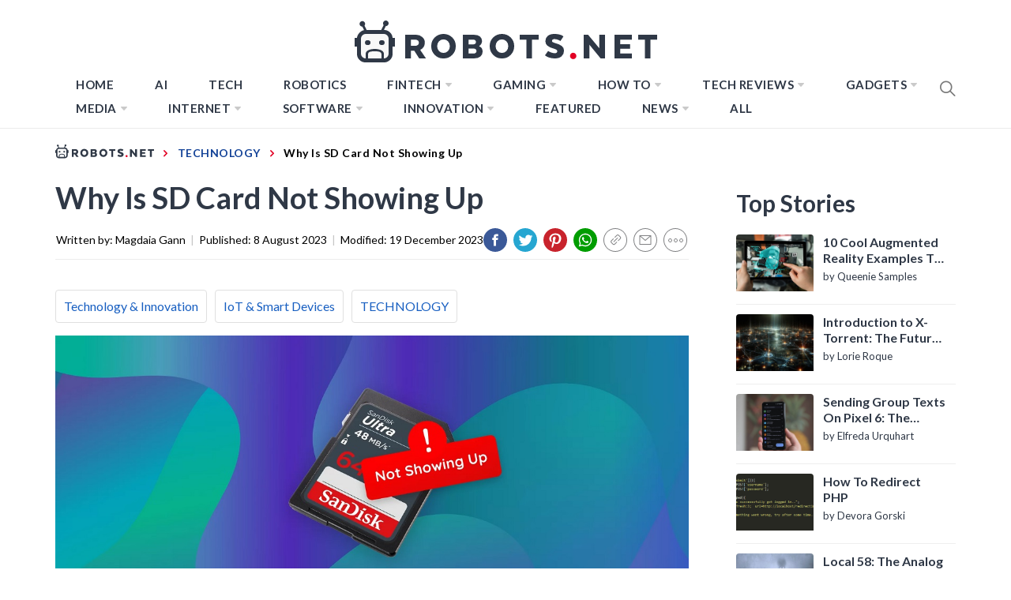

--- FILE ---
content_type: text/css
request_url: https://robots.net/wp-content/themes/blog-prime-child/assets/css/darkscroll.css?ver=5.2.12
body_size: 497
content:
.spidochetube {
    /*max-width: 960px;
    margin: auto;*/
}

.spidochetube_inner {
    float: left;
    background-color: #111;
    padding: 10px;
    width: 100%;
    box-sizing: border-box;
    margin-bottom: 28px;
}

#spidochetube_player {
    width: 68.0852%;
    float: left;
}

#player {
    width: 100%;
}

#spidochetube_list {
    overflow: auto;
    float: right;
    -webkit-overflow-scrolling: touch;
    width: 31%;
    background-color: #111;
    padding: 5px 0;
    border: 1px solid #000;
    border-left: none;
    margin: 0;
    padding-top: 38%;
    height: 0;
}

#spidochetube_list li {
    border-top: 1px solid #1F1F1F;
    border-bottom: 1px solid #000;
    display: block;
    margin-left: 16px;
    padding: 6px 0;
    cursor: pointer;
    background-color: #111;
    position: relative;
}

#spidochetube_list li:first-child {
    border-top: none
}

#spidochetube_list li:last-child {
    border-bottom: none
}

#spidochetube_list li:hover {
    background: #0F0F0F;
}

#spidochetube_list li span {
    color: #999;
    display: inline-block;
    width: 48%;
    margin-left: 4%;
    margin-right: 3%;
    font-size: 12px;
    word-break: break-word;
}

#spidochetube_list li img {
    vertical-align: top;
    width: 43%;
}

#spidochetube_list li.spidochetube_current, #spidochetube_list li:hover.spidochetube_current {
    background-color: #535454;
}

#spidochetube_list .playing {
    display: none;
    position: absolute;
    left: -25px;
    top: 36px;
    font-size: 8px;
}

    #spidochetube_list::-webkit-scrollbar {
      width: 2px;
    }

    /* Track */
    #spidochetube_list::-webkit-scrollbar-track {
      background: #000000; 
    }
     
    /* Handle */
    #spidochetube_list::-webkit-scrollbar-thumb {
      background: #888; 
    }

    /* Handle on hover */
    #spidochetube_list::-webkit-scrollbar-thumb:hover {
      background: #000000; 
    }

    #spidochetube_list {
        overflow-y: overlay;
    }

#spidochetube_list .vid-num {
    display: inline-block;
    position: absolute;
    left: -24px;
    top: 36px;
    font-size: 8px;
}

#spidochetube_list li.spidochetube_current span {
    color: #fff;
}

ul#spidochetube_list li:first-child {
    margin-top: -120%;
}

#spidochetube_list li a {
    width: 100%;
    display: block;
    margin: 0;
}

@media (max-width: 480px){

    #spidochetube_list li{
        margin-left:5px;
        margin-right:5px;
    }

    #spidochetube_list li img {
        width: 100%;
    }

    #spidochetube_list li span {
        width: 100%;
        margin-left: 0;
        margin-right: 0;
        margin-top: 4px;
    }
}
@media (max-width: 1369px){

    #spidochetube_list li span {
        overflow: hidden;
        text-overflow: ellipsis;
        max-height: 62px;
    }
}

--- FILE ---
content_type: text/css
request_url: https://robots.net/wp-content/plugins/joomdev-wp-pros-cons/assets/css/styles.css?ver=5.2.12
body_size: 892
content:
 .wp-pros-cons * {
    margin: 0;
    padding: 0;
}

.wp-pros-cons *,
.wp-pros-cons div {
    -webkit-box-sizing: border-box !important;
    -moz-box-sizing: border-box !important;
    box-sizing: border-box !important;
}

.wp-pros-cons {
    background: #f9f9f9;
    margin: 30px auto;
    border: dashed 2px #28b914;
    width: 100%;
    max-width: 963px;
    padding: 30px 0 30px 0;
}

.wp-pros-cons .wp-pros-cons-title {
     text-align: center;
     color: #1a1a1a;
     font-size: 28px;
     font-weight: normal;
     margin: 0 0 20px;
}

.wp-pros-cons .wp-pros-cons-sections {
    display: block;
    margin: 40px 0 0 0;
    padding-top: 58px;
    min-width: 100%;
}

.wp-pros-cons-img-container {
    display: inline-block;
    width: 100px;
    height: 100px;
    -moz-border-radius: 50%;
    -webkit-border-radius: 50%;
    border-radius: 50%;
    text-align: center;
    vertical-align: middle;
    margin: 0 auto;
    position: relative;
}

.wp-pros-cons-col {
    width: 50%;
    display: block;
    padding: 0 15px;
    float: left;
}

.wp-pros-cons .section {
    width: 100%;
    background: #fff;
    position: relative;
    text-align: left;
    padding: 0 15px;
    padding-bottom: 45px;
    -moz-box-shadow: 0 0 10px rgba(0, 0, 0, 0.1);
    -webkit-box-shadow: 0 0 10px rgba(0, 0, 0, 0.1);
    box-shadow: 0 0 10px rgba(0, 0, 0, 0.1);
    display: block;
    float: left;
}

.wp-pros-cons-img-wrap {
     text-align: center;
     margin-top: -58px;
     margin-bottom: 25px;
}

.wp-pros-cons-img-container img {
    width: 46px !important;
    vertical-align: middle;
    display: inline-block;
    margin: auto;
    position: absolute;
    top: 50%;
    left: 50%;
    -moz-transform: translate(-50%, -50%);
    -webkit-transform: translate(-50%, -50%);
    transform: translate(-50%, -50%);
}


.wp-pros-cons .bg-green {
    background-color: #28b914;
}

.wp-pros-cons .bg-red {
    background-color: #ff0b0b;
}


.wp-pros-cons .section-title {
    font-size: 28px;
    color: #252525;
    font-weight: 700;
    text-align: center;
    margin-bottom: 25px;
    margin-top: 10px;
    padding: 0;
}


.wp-pros-cons ul {
    margin: 0;
    padding: 0;
    list-style: outside none none !important;
}

.wp-pros-cons .wp-pros-cons-col .joomdev_wpc_cons_list,
.wp-pros-cons .wp-pros-cons-col .joomdev_wpc_pros_list {
    margin: 0 !important;
    padding: 0 0 0 10px !important;
    list-style-type: none !important;
}

.wp-pros-cons ul li {
    font-size: 18px;
    color: #3b3b3b;
    margin: 12px 0;
    white-space: normal;
    word-break: break-word;
}

.wp-pros-cons .wp-pros-cons-col .joomdev_wpc_cons_list li,
.wp-pros-cons .wp-pros-cons-col .joomdev_wpc_pros_list li {
     margin: 12px 0 !important;
     padding-left: 30px !important;
}

.wp-pros-cons ul li:before,
.wp-pros-cons ul li:after {
    display: none !important;
}

.wp-pros-cons .pros-section ul li {
    padding-left: 30px;
    background-size: 18px 17px;
	list-style: outside none none !important;
    background: url('../img/check.png') no-repeat top 8px left;
}

.wp-pros-cons .cons-section ul li {
    padding-left: 30px;
    background-size: 18px 17px;
	list-style: outside none none !important;
    background: url('../img/cros.png') no-repeat top 8px left;
}

.wp-pros-cons .wp-pros-cons-btn-wrap {
    text-align: center;
    margin-top: 30px;
}

.wp-pros-cons a {
    text-decoration: none;
    font-size: 24px;
    line-height: 1.2;
    font-weight: 300;
    color: #fff;
    background: #212121;
    padding: 12px 25px;
    border-radius: 60px;
    display: inline-block;
}

@media (min-width:768px) {
    .wp-pros-cons .wp-pros-cons-sections {
        display: -webkit-box;
        display: -webkit-flex;
        display: -ms-flexbox;
        display: flex;
    }
    .wp-pros-cons-col {
        display: -webkit-box;
        display: -webkit-flex;
        display: -ms-flexbox;
        display: flex;
    }
}

@media (max-width:1024px) {
    .wp-pros-cons {
        padding: 20px 20px;
    }
}

@media (max-width:767px) {

    .wp-pros-cons .wp-pros-cons-sections:before,
    .wp-pros-cons .wp-pros-cons-sections:after {
        content: "";
        display: block;
        float: none;
        clear: both;
        width: 100%;
    }

    .wp-pros-cons {
        width: 100%;
        padding: 20px 15px;
    }

    .wp-pros-cons-col {
        width: 100%;
        padding: 0;
    }

    .wp-pros-cons-col:first-child {
        margin-bottom: 90px;
    }

    .wp-pros-cons .section-title {
        margin-bottom: 20px;
    }

    .wp-pros-cons .wp-pros-cons-btn-wrap {
        text-align: center;
        margin-top: 25px;
    }

    .wp-pros-cons a {
        font-size: 24px;
        padding: 15px 35px;
        line-height: 1;
    }
}


--- FILE ---
content_type: application/javascript
request_url: https://robots.net/wp-content/themes/blog-prime/assets/js/article.js?ver=5.2.14
body_size: 1476
content:
;(function($) {
    var screen_sm = 767;
    var screen_xs = 425;

    var width = $( window ).width();

    var currentPicks = 0;
    var totalPicks = $('.promote-product').find('.item').length;

    var options = {
        items: 1,
        center: true,
        loop: false,
        lazyLoad: true,
        autoHeight: false,
        autoplay: false,
        autoplayTimeout: 1000,
        autoplayHoverPause: true,
        nav: true,
        dots: false,
        dotsData: true,
        info: true,
    }

    var carousel = $(".owl-carousel");
    carousel.owlCarousel(options);

    var currentPicks = 1;
    var totalPicks = $('.promote-product').find('.item').length;

    var arrow = '<svg width="15" style="vertical;vertical-align: middle;margin-left: 5px;margin-top: -2px;" id="Layer_1" data-name="Layer 1" xmlns="http://www.w3.org/2000/svg" viewBox="0 0 17.5 16.71"><defs><style>.cls-1{fill:#fff;fill-rule:evenodd;}</style></defs><title>Arrow</title><polygon class="cls-1" points="17.32 8.26 17.32 8.25 9.68 0 8.33 1.46 13.78 7.35 0 7.35 0 9.36 13.97 9.36 8.51 15.26 9.86 16.71 17.5 8.46 17.32 8.26"/></svg>';

    //Set start number of carousel
    $(".carousel-counter").each(function(){
        var target = $(this).data("productid");
        var totalItem = $('#product-' + target).find('.owl-item').length;
        $(this).html('1 of ' + totalItem);
    });

    // Listen to owl events:
    carousel.on('changed.owl.carousel', function(event) {
        var totalItem = event.item.count;
        var currentItem = event.item.index + 1;
        var target = $(this).attr('id').split("-");

        console.log('.carousel-counter[data-productid="' + target[1] + '"] :' + currentItem + ' of ' + totalItem);
        $('.carousel-counter[data-productid="' + target[1] + '"]').html(currentItem + ' of ' + totalItem);
    });
    

    function CheckWidth() {
        if ($('.promote-product>.item').length) {
            $('.code-block-7').remove();
            
            if (width < 767) {
                $('.item').hide();
                $('.item').eq(currentPicks).show();

                if (currentPicks == 0) {
                    $('#pre-picks').hide();
                    $('#next-picks').show();
                } else if (currentPicks == totalPicks-1) {
                    $('#pre-picks').show();
                    $('#next-picks').hide();
                } else {
                    $('#pre-picks').show();
                    $('#next-picks').show();
                }
            } else {
                $('.item').show();
                $('#pre-picks').hide();
                $('#next-picks').hide();
            }
        } else {
            $('.promote-wrapper').remove();
        }
    }

    function productBtn() {
        $('#pre-picks').click(function(){
            $('#next-picks').show();
            if (currentPicks > 0) {
                currentPicks -= 1;
                showPicks(currentPicks);
            }

            if (currentPicks == 0) {
                $(this).hide();
            }
            console.log("currentPicks = " + currentPicks);
        });

        $('#next-picks').click(function(){
            $('#pre-picks').show();
            if (currentPicks < totalPicks) {
                currentPicks += 1;
                showPicks(currentPicks);
            }

            if (currentPicks == totalPicks-1) {
                $(this).hide();
            }
            console.log("currentPicks = " + currentPicks);
        });
    }

    function showPicks(index) {
        $('.item').hide();
        $('.item').eq(index).show();
    }

    function imageLabel() {
        var imageHTML;
        var imageLink;
        var imageCaption;

        var mask = '<div class="filter-mask" style="display:none;"></div>';
        
        $('.product-paragraph img').each(function() {
            if (!$(this).hasClass('product-gallery-image')) {
                imageLink = $(this).parents('.product-paragraph').attr('data-link');
                imageHTML = $(this).prop("outerHTML");
                imageCaption = $(this).parent().find('figcaption').prop("outerHTML");

                $(this).parent().html('<div class="image-wrapper">' + mask + imageHTML + '<a href="' + imageLink +'" class="labels-link" target="_blank"><div class="image-labels">Read More Reviews ' + arrow + '</div></a></div>' + imageCaption);
            }
        });

        $('.entry-content figure img').each(function() {
            if ($(this).parent().attr('href')) {
                if ($(this).parent().attr('href').includes('amazon')) {
                    imageLink = $(this).parent().attr('href');
                    imageHTML = $(this).parent().prop("outerHTML");
                    imageCaption = $(this).parents('figure').find('figcaption').prop("outerHTML");
    
                    $(this).parents('figure').html('<div class="image-wrapper">' + mask + imageHTML + '<a href="' + imageLink +'" class="labels-link" target="_blank"><div class="image-labels">Read More Reviews ' + arrow + '</div></a></div>' + imageCaption); 
                }
            }
        });
    }

   /* function contentLabel() {
        $('.entry-content p a').each(function() {
            if (!$(this).hasClass('amazonlink')) {
                if ($(this).attr('href').includes('amazon')) {
                    btn = '<a href="' + $(this).attr('href') + '" class="insert-btn"><div class="insert-amazon-btn">Read More Reviews' + arrow + '</div></a>';
                    ahrefHTML = $(this).addClass("amazonlink").prop("outerHTML");

                    $(this).prop('outerHTML', ahrefHTML + btn);
                    console.log('added' + $(this).attr('href'));
                }
            }
        });
    }*/

    $(function() {
        CheckWidth();
        productBtn();
        imageLabel();
        contentLabel();
    });

    $(window).resize(function() {
        width = $( window ).width();
        CheckWidth();
    });
	
	jQuery('.accordion-question-cont').each(function(i, obj) {
        jQuery(this).click(function(){
            jQuery(this).toggleClass('active-accordion');
            jQuery(this).next().toggleClass('faq-accordion-hide');
        });
    });



})(jQuery);